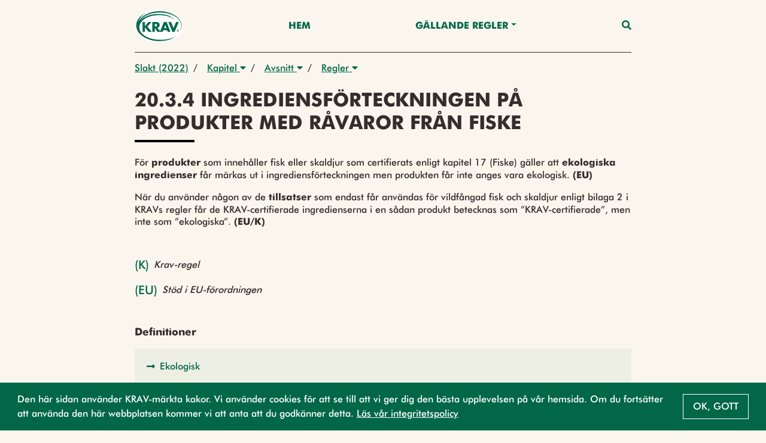

--- FILE ---
content_type: text/html;charset=UTF-8
request_url: https://regler.krav.se/unit/krav-regulation/d6faa506-91be-4f86-9b58-2629b79b1a52;jsessionid=C9E009739A6D21842B3ECC13634C61D8?segment=Slakt
body_size: 31995
content:
<!--html xmlns:th="http://www.thymeleaf.org" xmlns:layout="http://www.ultraq.net.nz/web/thymeleaf/layout"-->
<!DOCTYPE html>
<html xmlns="http://www.w3.org/1999/xhtml"
      lang = "sv">

<!DOCTYPE html>

<html xmlns="http://www.w3.org/1999/xhtml"
      lang = "sv">


<head>
    <meta charset="utf-8" />
    <meta http-equiv="X-UA-Compatible" content="IE=edge" />
    <meta http-equiv="Content-Type" content="text/html; charset=UTF-8"/>
    <meta name="viewport" content="width=device-width, initial-scale=1, shrink-to-fit=no"/>
    <meta name="description" content="&lt;p&gt;F&amp;ouml;r &lt;strong&gt;produkter&lt;/strong&gt; som inneh&amp;aring;ller fisk eller skaldjur som certifierats enligt kapitel 17 (Fiske) g&amp;auml;ller att &lt;strong&gt;ekologiska&lt;/strong&gt; &lt;strong&gt;ingredienser&lt;/strong&gt; f&amp;aring;r m&amp;auml;rkas ut i ingrediensf&amp;ouml;rteckningen men produkten f&amp;aring;r inte anges vara ekologisk. &lt;strong&gt;(EU)&lt;/strong&gt;&lt;/p&gt;
&lt;p&gt;N&amp;auml;r du anv&amp;auml;nder n&amp;aring;gon av de &lt;strong&gt;tillsatser&lt;/strong&gt; som endast f&amp;aring;r anv&amp;auml;ndas f&amp;ouml;r vildf&amp;aring;ngad fisk och skaldjur enligt bilaga 2 i KRAVs regler f&amp;aring;r de KRAV-certifierade ingredienserna i en s&amp;aring;dan produkt betecknas som &amp;rdquo;KRAV-certifierade&amp;rdquo;, men inte som &amp;rdquo;ekologiska&amp;rdquo;. &lt;strong&gt;(EU/K)&lt;/strong&gt;&lt;/p&gt;"/>
    <meta name="author" content="Default theme"/>

    <link rel="shortcut icon" type="image/png" href="/public/favicon.png;jsessionid=FE08CD50D4E25AB3CD31D1CC95DC891D"/>

    <link href="/css/libs/bootstrap-4.3.min.css;jsessionid=FE08CD50D4E25AB3CD31D1CC95DC891D" rel="stylesheet"/>

    <link href="/css/main2020.css;jsessionid=FE08CD50D4E25AB3CD31D1CC95DC891D?v=2021.0.3-SNAPSHOT" rel="stylesheet"/>
    <link href="/css/default-theme.css;jsessionid=FE08CD50D4E25AB3CD31D1CC95DC891D?v=2021.0.3-SNAPSHOT" rel="stylesheet"/>
    <link href="/css/components.css;jsessionid=FE08CD50D4E25AB3CD31D1CC95DC891D?v=2021.0.3-SNAPSHOT" rel="stylesheet"/>
    <!--<link th:href="@{'/css/' + ${currentSite.getUniqueName()} + '-theme.css?v=' + ${buildNumber}}" rel="stylesheet"/>-->

    <link href="https://use.fontawesome.com/releases/v5.0.6/css/all.css" rel="stylesheet"/>

    <script>
        /*<![CDATA[*/
            var baseUrl = "\/javascript;jsessionid=FE08CD50D4E25AB3CD31D1CC95DC891D"
            var buildNumber = "2021.0.3-SNAPSHOT"
            var require = {
                baseUrl: baseUrl,
                shim: {
                    "gmaps": {
                        exports: "google.maps"
                    }
                },
                paths: {
                    "jquery": "libs/jquery-3.4.1.min",
                    "bootstrap": "libs/bootstrap-4.3.bundle.min",
                    "common": "common2020",
                    "filter": "filter2020",
                    "moment": "libs/moment.min",
                    "gmaps": "//maps.googleapis.com/maps/api/js?key=AIzaSyAgI5dqcjJe479GWV9E8JZwZtf2TnUthIk",
                    "LazyLoad": "libs/lazyload.min",
                    "intersectionObserver": "libs/intersection-observer-amd"
                },
                optimizeCss: "none",
                optimize: "none",
                urlArgs: function(id, url) {
                    if (url.indexOf("/libs") !== -1 || id === "gmaps") {
                        return "";
                    }

                    return "?v=" + buildNumber;
                }
            }
            const previewModalStrings = {
                close: "St\u00E4ng",
                goto: "G\u00E5 till"
            };
        /*]]>*/
    </script>
    <script src="/javascript/libs/require-2.3.6.min.js;jsessionid=FE08CD50D4E25AB3CD31D1CC95DC891D"></script>

    <title> 20.3.4 Ingrediensförteckningen på produkter med råvaror från fiske</title>

    <!-- Google Tag Manager -->
    <script>
        (function(w,d,s,l,i){
            w[l]=w[l]||[];w[l].push({'gtm.start':new Date().getTime(),event:'gtm.js'});
            var f=d.getElementsByTagName(s)[0],
                j=d.createElement(s),dl=l!='dataLayer'?'&l='+l:'';j.async=true;j.src='https://www.googletagmanager.com/gtm.js?id='+i+dl;f.parentNode.insertBefore(j,f);
        })(window,document,'script','dataLayer','GTM-W774T2H');
    </script>
    <!-- End Google Tag Manager -->
</head>

</html>

<body class="body-mt-4">
<!-- Google Tag Manager (noscript) -->
<noscript><iframe src="https://www.googletagmanager.com/ns.html?id=GTM-W774T2H" height="0" width="0" style="display:none;visibility:hidden"></iframe></noscript>
<!-- End Google Tag Manager (noscript) -->

<main>
    <input type="hidden" id="currentLocale" value="${#locale.language}" />
    
    
        <header id="pageHeader" class=" has-breadcrumbs">
   <div class="container">
      <nav class="navbar">
         <a class="navbar-brand" href="https://krav.se" aria-label="Back to the home page" title="Navigate to the home page">
            <img src="/public/krav_logo-1.svg;jsessionid=FE08CD50D4E25AB3CD31D1CC95DC891D" class="header-image"></img>
         </a>
         
            
         
            
               
               
                  <a class="nav-link nav-item"
                     href="/hem">Hem</a>
               
            
         
            
               
                  <div class="navigation-dropdown position-relative">
                     <a href="#" class="dropdown-toggle nav-item nav-link" id="dropdown-Gällande Regler" role="button" data-toggle="dropdown" aria-haspopup="true" aria-expanded="false">Gällande Regler</a>
                     <div class="dropdown-menu dropdown-menu-right" aria-labelledby="dropdown-Gällande Regler">
                        <div class="pl-3 pr-3 d-inline-block">
                           <a class="dropdown-item"
                              href="/unit/krav-edition/d983d0cd-dd45-49a9-8775-acd34ed194b3">Utgåva 2026</a>
                        </div>
                        <div class="pl-3 pr-3 d-inline-block">
                           <a class="dropdown-item"
                              href="/page/2742990">Läsanvisning</a>
                        </div>
                        <div class="pl-3 pr-3 d-inline-block">
                           <a class="dropdown-item"
                              href="/page/2743095">Nyheter - Utgåva 2026</a>
                        </div>
                        <div class="pl-3 pr-3 d-inline-block">
                           <a class="dropdown-item"
                              href="/page/2745154">Ändringar efter 1 Jan 2026</a>
                        </div>
                     </div>
                  </div>
               
               
            
         
         <a class="nav-link nav-item nav-link-search" id="searchAnchor" href="#">
            <i class="fas fa-search"></i>
         </a>

         <div class="menu-wrap" aria-hidden="true">
            <label for="hamburgerCheckbox" class="d-none">Checkbox that handles if the menu on smaller devices should be visible</label>
            <input id="hamburgerCheckbox" tabindex="-1" type="checkbox" class="toggler" role="checkbox" />
            <div class="hamburger">
               <div></div>
            </div>
            <div class="menu bg-dark">
               <div>
                  <div>
                     <ul>
                        
                           
                        
                           <li>
                              
                              
                                 <a class="nav-item nav-link"
                                    href="/hem">Hem</a>
                              
                           </li>
                        
                           <li>
                              
                                 <a href="#collapse-GällandeRegler" class="nav-item nav-link" role="button" data-toggle="collapse" aria-haspopup="true" aria-expanded="false" aria-controls="collapse-GällandeRegler" data-target="#collapse-GällandeRegler">Gällande Regler</a>
                                 <div class="collapse" id="collapse-GällandeRegler">
                                    <a class="nav-item nav-link"
                                       href="/unit/krav-edition/d983d0cd-dd45-49a9-8775-acd34ed194b3">Utgåva 2026</a><a class="nav-item nav-link"
                                       href="/page/2742990">Läsanvisning</a><a class="nav-item nav-link"
                                       href="/page/2743095">Nyheter - Utgåva 2026</a><a class="nav-item nav-link"
                                       href="/page/2745154">Ändringar efter 1 Jan 2026</a>
                                 </div>
                              
                              
                           </li>
                        
                     </ul>
                  </div>
               </div>
            </div>
         </div>
      </nav>
   </div>

   <div class="search-container container search" id="searchContainer">
    <div class="row justify-content-center">
        <div class="col-12">
            <form id="searchForm" action="/search;jsessionid=FE08CD50D4E25AB3CD31D1CC95DC891D" method="POST" autocomplete="off">
                <div class="form-row">
                    <div class="form-group col-12">
                        <label for="searchInput">Vad söker du?</label>
                        <div class="position-relative">
                            <button type="submit" class="search-submit-button">
                                <i class="fas fa-search"></i>
                            </button>
                            <input type="search" class="form-control" id="searchInput" placeholder="Skriv sökord" name="query" />
                            <div id="searchAutocomplete" class="search-autocomplete-container d-none">
                                <label>Menar du:</label>
                            </div>
                        </div>
                    </div>
                    <div class="form-group col-md-6 col-12">
                        <label for="editionDropdown">Välj utgåva</label>
                        <div class="dropdown" id="headerSearchEditionDropdown">
                            <button type="button" class="btn btn-secondary w-100 dropdown-toggle" id="editionDropdown" data-toggle="dropdown" aria-haspopup="true" aria-expanded="false">
                                <span>Utgåva</span>
                                <span id="editionTextSearch">2026</span>
                            </button>
                            <div class="dropdown-menu px-3 col-12" aria-labelledby="editionDropdown">
                                <div class="form-check">
                                    <input type="radio" class="form-check-input" id="currentRadioSearch" name="edition" value="2026" checked="checked">
                                    <label class="form-check-label" for="currentRadioSearch">Gällande (2026)</label>
                                </div>
                            </div>
                        </div>
                    </div>
                    <div class="form-group col-12 col-md-6">
                        <label for="searchFilterDropdown">Filtrera</label>
                        <div class="dropdown" id="headerSearchFilterDropdown">
                            <button type="button" class="btn btn-secondary w-100 dropdown-toggle col-12" id="searchFilterDropdown" data-toggle="dropdown" aria-haspopup="true" aria-expanded="false">Alla resultat</button>
                            <div class="dropdown-menu px-3" aria-labelledby="searchFilterDropdown">
                                <div class="form-check">
                                    <input type="checkbox" class="form-check-input" id="newRegulationCheckboxSearch" name="categories" value="new-regulation">
                                    <label class="form-check-label" for="newRegulationCheckboxSearch">Ny</label>
                                </div>
                                <div class="form-check">
                                    <input type="checkbox" class="form-check-input" id="majorChangeCheckboxSearch" name="categories" value="major-change">
                                    <label class="form-check-label" for="majorChangeCheckboxSearch">Ändrad</label>
                                </div>
                                <div class="form-check">
                                    <input type="checkbox" class="form-check-input" id="deviationCheckboxSearch" name="categories" value="deviation-result-text">
                                    <label class="form-check-label" for="deviationCheckboxSearch">Större avvikelse</label>
                                </div>
                                <div class="form-check">
                                    <input type="checkbox" class="form-check-input" id="kravCheckboxSearch" name="categories" value="origin-krav">
                                    <label class="form-check-label" for="kravCheckboxSearch">KRAVs egna regler</label>
                                </div>
                                <div class="form-check">
                                    <input type="checkbox" class="form-check-input" id="euCheckboxSearch" name="categories" value="origin-eu">
                                    <label class="form-check-label" for="euCheckboxSearch">Regler som har stöd i EU-förordningen</label>
                                </div>
                                <div class="form-check">
                                    <input type="checkbox" class="form-check-input" id="slCheckboxSearch" name="categories" value="origin-swe">
                                    <label class="form-check-label" for="slCheckboxSearch">Regler som är förtydliganden av övrig svensk lag</label>
                                </div>
                            </div>
                        </div>
                    </div>
                </div>
            </form>
        </div>
    </div>
 </div>

   
      <div class="container">
    <nav aria-label="breadcrumb" class="breadcrumb-nav">
        <div class="breadcrumb-list">
            
    <div class="breadcrumb-list-item mw-4 ">
        
        
            <a href="/unit/krav-segment-edition/553cd345-43a1-4a86-a9ab-880ce7036b61;jsessionid=FE08CD50D4E25AB3CD31D1CC95DC891D">Slakt (2022)</a>
        
    </div>

    
        <span class="breadcrumb-list-item-separator pr-2 pl-2">/</span>
        
    <div class="breadcrumb-list-item mw-4 ">
        
            <div class="dropdown">
                <button type="button" class="pl-2 pr-2" data-toggle="dropdown" aria-haspopup="true" aria-expanded="false">
                    Kapitel
                    <i class="fas fa-caret-down"></i>
                </button>
                <div class="dropdown-menu dropdown-menu-right">
                    

                    
                    
                        <a href="/unit/krav-chapter/2040dcc3-9bdd-4372-b9d1-f00f48f677aa;jsessionid=FE08CD50D4E25AB3CD31D1CC95DC891D?segment=Slakt"
                           class="dropdown-item  "
                           data-breadcrumb-type="krav-chapter"
                           data-breadcrumb-id="2040dcc3-9bdd-4372-b9d1-f00f48f677aa">2. Allmänna regler för certifiering</a><a href="/unit/krav-chapter/be2986f9-2a38-44bd-ad19-bb06cfe4c5ed;jsessionid=FE08CD50D4E25AB3CD31D1CC95DC891D?segment=Slakt"
                           class="dropdown-item  "
                           data-breadcrumb-type="krav-chapter"
                           data-breadcrumb-id="be2986f9-2a38-44bd-ad19-bb06cfe4c5ed">3. Allmänna verksamhetsregler</a><a href="/unit/krav-chapter/8403f953-ff7f-46cb-bcf1-e452a7208941;jsessionid=FE08CD50D4E25AB3CD31D1CC95DC891D?segment=Slakt"
                           class="dropdown-item  "
                           data-breadcrumb-type="krav-chapter"
                           data-breadcrumb-id="8403f953-ff7f-46cb-bcf1-e452a7208941">10. Slakt</a><a href="/unit/krav-chapter/c12eed7c-7971-454f-8704-d4c6bdbd4ff5;jsessionid=FE08CD50D4E25AB3CD31D1CC95DC891D?segment=Slakt"
                           class="dropdown-item  active-parent-breadcrumb"
                           data-breadcrumb-type="krav-chapter"
                           data-breadcrumb-id="c12eed7c-7971-454f-8704-d4c6bdbd4ff5">20. Märkning och marknadsföring</a>
                    
                    
                    
                        
                    
                </div>
            </div>
        
        
    </div>

    
        <span class="breadcrumb-list-item-separator pr-2">/</span>
        
    <div class="breadcrumb-list-item mw-4 ">
        
            <div class="dropdown">
                <button type="button" class="pl-2 pr-2" data-toggle="dropdown" aria-haspopup="true" aria-expanded="false">
                    Avsnitt
                    <i class="fas fa-caret-down"></i>
                </button>
                <div class="dropdown-menu dropdown-menu-right">
                    

                    
                    
                        <a href="/unit/krav-article/1e06c969-f402-4433-9b1b-ca133751e4eb;jsessionid=FE08CD50D4E25AB3CD31D1CC95DC891D?segment=Slakt"
                           class="dropdown-item  "
                           data-breadcrumb-type="krav-article"
                           data-breadcrumb-id="1e06c969-f402-4433-9b1b-ca133751e4eb">20.1 Allmänna regler</a><a href="/unit/krav-article/e5633606-2b40-4eef-b8a7-253d506bfef8;jsessionid=FE08CD50D4E25AB3CD31D1CC95DC891D?segment=Slakt"
                           class="dropdown-item  "
                           data-breadcrumb-type="krav-article"
                           data-breadcrumb-id="e5633606-2b40-4eef-b8a7-253d506bfef8">20.2 Märkning med KRAVs namn eller märken</a><a href="/unit/krav-article/1d5011f5-80f8-42e6-bd67-5144125dcf10;jsessionid=FE08CD50D4E25AB3CD31D1CC95DC891D?segment=Slakt"
                           class="dropdown-item  active-parent-breadcrumb"
                           data-breadcrumb-type="krav-article"
                           data-breadcrumb-id="1d5011f5-80f8-42e6-bd67-5144125dcf10">20.3 Övrig märkning på förpackningen</a><a href="/unit/krav-article/18936ea0-ccae-4b2f-8ad6-61a6c9698af4;jsessionid=FE08CD50D4E25AB3CD31D1CC95DC891D?segment=Slakt"
                           class="dropdown-item  "
                           data-breadcrumb-type="krav-article"
                           data-breadcrumb-id="18936ea0-ccae-4b2f-8ad6-61a6c9698af4">20.4 Marknadsföring</a><a href="/unit/krav-article/5009a533-95ca-46c0-b69a-bd893be5c0af;jsessionid=FE08CD50D4E25AB3CD31D1CC95DC891D?segment=Slakt"
                           class="dropdown-item  "
                           data-breadcrumb-type="krav-article"
                           data-breadcrumb-id="5009a533-95ca-46c0-b69a-bd893be5c0af">20.5 Märkning på följesedlar och fakturor</a><a href="/unit/krav-article/7fc53a7b-85e8-437b-b5d6-272fea4c43a1;jsessionid=FE08CD50D4E25AB3CD31D1CC95DC891D?segment=Slakt"
                           class="dropdown-item  "
                           data-breadcrumb-type="krav-article"
                           data-breadcrumb-id="7fc53a7b-85e8-437b-b5d6-272fea4c43a1">20.6 Frivillig ursprungsmärkning</a><a href="/unit/krav-article/04729f42-d0ef-4e4b-80e1-f1616c34dec2;jsessionid=FE08CD50D4E25AB3CD31D1CC95DC891D?segment=Slakt"
                           class="dropdown-item  "
                           data-breadcrumb-type="krav-article"
                           data-breadcrumb-id="04729f42-d0ef-4e4b-80e1-f1616c34dec2">20.7 Certifiering av marknadsförare</a>
                    
                    
                    
                </div>
            </div>
        
        
    </div>

    
        <span class="breadcrumb-list-item-separator pr-2">/</span>
        
    <div class="breadcrumb-list-item mw-4 mw-last">
        
            <div class="dropdown">
                <button type="button" class="pl-2 pr-2" data-toggle="dropdown" aria-haspopup="true" aria-expanded="false">
                    Regler
                    <i class="fas fa-caret-down"></i>
                </button>
                <div class="dropdown-menu dropdown-menu-right">
                    

                    
                    
                        <a href="/unit/krav-regulation/ced43437-ad09-418b-952e-2b28f0a3f9d7;jsessionid=FE08CD50D4E25AB3CD31D1CC95DC891D?segment=Slakt"
                           class="dropdown-item  "
                           data-breadcrumb-type="krav-regulation"
                           data-breadcrumb-id="ced43437-ad09-418b-952e-2b28f0a3f9d7">20.3.1 Hänvisning till certifieringsorgan</a><a href="/unit/krav-regulation/39ac76ec-62a9-4c05-97f0-0335d2c1c013;jsessionid=FE08CD50D4E25AB3CD31D1CC95DC891D?segment=Slakt"
                           class="dropdown-item  "
                           data-breadcrumb-type="krav-regulation"
                           data-breadcrumb-id="39ac76ec-62a9-4c05-97f0-0335d2c1c013">20.3.2 Angivande av produktionsplats</a><a href="/unit/krav-regulation/9dc832f7-d98f-48a8-9b47-d7e8f3b36ba5;jsessionid=FE08CD50D4E25AB3CD31D1CC95DC891D?segment=Slakt"
                           class="dropdown-item  "
                           data-breadcrumb-type="krav-regulation"
                           data-breadcrumb-id="9dc832f7-d98f-48a8-9b47-d7e8f3b36ba5">20.3.3 Ingrediensförteckning på KRAV-märkta produkter</a><a href="/unit/krav-regulation/d6faa506-91be-4f86-9b58-2629b79b1a52;jsessionid=FE08CD50D4E25AB3CD31D1CC95DC891D?segment=Slakt"
                           class="dropdown-item active-breadcrumb active-parent-breadcrumb"
                           data-breadcrumb-type="krav-regulation"
                           data-breadcrumb-id="d6faa506-91be-4f86-9b58-2629b79b1a52">20.3.4 Ingrediensförteckningen på produkter med råvaror från fiske</a><a href="/unit/krav-regulation/51447224-46d8-4d69-a87b-23b92be766c2;jsessionid=FE08CD50D4E25AB3CD31D1CC95DC891D?segment=Slakt"
                           class="dropdown-item  "
                           data-breadcrumb-type="krav-regulation"
                           data-breadcrumb-id="51447224-46d8-4d69-a87b-23b92be766c2">20.3.5 Märkning av KRAV-certifierade ingredienser på icke KRAV-märkt produkt</a><a href="/unit/krav-regulation/5ac798a8-8778-472a-8677-ddb80300cf8d;jsessionid=FE08CD50D4E25AB3CD31D1CC95DC891D?segment=Slakt"
                           class="dropdown-item  "
                           data-breadcrumb-type="krav-regulation"
                           data-breadcrumb-id="5ac798a8-8778-472a-8677-ddb80300cf8d">20.3.6 Informationsansvar för råvarors geografiska ursprung</a>
                    
                    
                    
                </div>
            </div>
        
        
    </div>

    

    

    

    

        </div>
    </nav>
</div>
   
</header>
    

    
    
    <div class="body-content" style="--chapter-color:#000000;">
        <article class="page-title container mb-4">
            <h1 class="page-title-text">20.3.4 Ingrediensförteckningen på produkter med råvaror från fiske</h1>
        </article>

        
    
        
            
        
    

        

        <article class="page-description container regular-component">
            <div class="regular-component TEXT mt-3">
                <div class="parsed-text">
    <p>F&ouml;r <strong>produkter</strong> som inneh&aring;ller fisk eller skaldjur som certifierats enligt kapitel 17 (Fiske) g&auml;ller att <strong>ekologiska</strong> <strong>ingredienser</strong> f&aring;r m&auml;rkas ut i ingrediensf&ouml;rteckningen men produkten f&aring;r inte anges vara ekologisk. <strong>(EU)</strong></p>
<p>N&auml;r du anv&auml;nder n&aring;gon av de <strong>tillsatser</strong> som endast f&aring;r anv&auml;ndas f&ouml;r vildf&aring;ngad fisk och skaldjur enligt bilaga 2 i KRAVs regler f&aring;r de KRAV-certifierade ingredienserna i en s&aring;dan produkt betecknas som &rdquo;KRAV-certifierade&rdquo;, men inte som &rdquo;ekologiska&rdquo;. <strong>(EU/K)</strong></p>
</div>
            </div>
        </article>

        
            
        

        
    
        
            
        
    


        
    
        
            <div class="container regular-component mb-0 icon-component-container-parent">
                <div class="icon-component-container">
                    <div class="regular-component icon-component">
                        <span class="icon-primary mr-2">(K)</span>
                        <span><i>Krav-regel</i></span>
                    </div>

                    <div class="regular-component icon-component">
                        <span class="icon-primary mr-2">(EU)</span>
                        <span><i>Stöd i EU-förordningen</i></span>
                    </div>

                    
                </div>
            </div>
        
    


        
    <div class="container regulation-container">
        
            
        

        
            
        

        
            
        

        
            
        

        
            <div class="regular-component">
                <div class="vertical-list">
    <div class="link-card-list-text">
    <div class="link-list-title mb-3">
        <h4 class="regular-title">Definitioner</h4>
    </div>
    
</div>
    <div class="row equal">
        
            <div class="col-12">
    <a href="/unit/krav-definition/15b3d199-0f72-4045-9d78-8b11bd24d753;jsessionid=FE08CD50D4E25AB3CD31D1CC95DC891D" class="card-anchor" role="button" title="Open article Ekologisk" target="_blank">
        <div class="card vertical-card reference-link-card">
            <div class="card-body card-text-small">
                <div class="card-arrow">
                    <i class="fas vertical-card-icon"></i>
                </div>
                <div class="flex-1">
                    <h5 class="card-title">Ekologisk</h5>
                </div>
            </div>
        </div>
    </a>
</div>
        
            <div class="col-12">
    <a href="/unit/krav-definition/ff4da82a-b181-4241-ae45-812b693034cd;jsessionid=FE08CD50D4E25AB3CD31D1CC95DC891D" class="card-anchor" role="button" title="Open article Ingrediens" target="_blank">
        <div class="card vertical-card reference-link-card">
            <div class="card-body card-text-small">
                <div class="card-arrow">
                    <i class="fas vertical-card-icon"></i>
                </div>
                <div class="flex-1">
                    <h5 class="card-title">Ingrediens</h5>
                </div>
            </div>
        </div>
    </a>
</div>
        
            <div class="col-12">
    <a href="/unit/krav-definition/41ac86d7-3ccc-45fc-8657-3c83e743498e;jsessionid=FE08CD50D4E25AB3CD31D1CC95DC891D" class="card-anchor" role="button" title="Open article Produkt" target="_blank">
        <div class="card vertical-card reference-link-card">
            <div class="card-body card-text-small">
                <div class="card-arrow">
                    <i class="fas vertical-card-icon"></i>
                </div>
                <div class="flex-1">
                    <h5 class="card-title">Produkt</h5>
                </div>
            </div>
        </div>
    </a>
</div>
        
            <div class="col-12">
    <a href="/unit/krav-definition/b5a94c28-f99c-45fe-a9bb-067ecb58e9da;jsessionid=FE08CD50D4E25AB3CD31D1CC95DC891D" class="card-anchor" role="button" title="Open article Tillsatser" target="_blank">
        <div class="card vertical-card reference-link-card">
            <div class="card-body card-text-small">
                <div class="card-arrow">
                    <i class="fas vertical-card-icon"></i>
                </div>
                <div class="flex-1">
                    <h5 class="card-title">Tillsatser</h5>
                </div>
            </div>
        </div>
    </a>
</div>
        
    </div>
</div>
            </div>
        

        
            <div class="regular-component">
                <div class="vertical-list">
    <div class="link-card-list-text">
    <div class="link-list-title mb-3">
        <h4 class="regular-title">Bilagor</h4>
    </div>
    
</div>
    <div class="row equal">
        
            <div class="col-12">
    <a href="/unit/krav-appendix-section/7e497936-a757-4a80-b0d9-f05c0178b044;jsessionid=FE08CD50D4E25AB3CD31D1CC95DC891D" class="card-anchor" role="button" title="Open article Bilaga 2 – Livsmedelstillsatser" target="_blank">
        <div class="card vertical-card reference-link-card">
            <div class="card-body card-text-small">
                <div class="card-arrow">
                    <i class="fas vertical-card-icon"></i>
                </div>
                <div class="flex-1">
                    <h5 class="card-title">Bilaga 2 – Livsmedelstillsatser</h5>
                </div>
            </div>
        </div>
    </a>
</div>
        
    </div>
</div>
            </div>
        

        
            
        

        <div class="TEXT regular-component">
            <div id="buttonContainer" class="d-flex">
                <a href="#" class="btn btn-secondary" id="prevButton">
                    <span class="btn-label">Föregående</span>
                </a>
                <a href="#" class="btn btn-secondary ml-auto" id="nextButton">
                    <span class="btn-label">Nästa</span>
                </a>
            </div>
        </div>
    </div>

    </div>


</main>

<footer class="footer">
    
    
        <div class="container">
            <p class="text-center text-muted">© KRAV 2020 - 2026</p>
        </div>
    
</footer>
</body>

<!DOCTYPE html>

<html xmlns="http://www.w3.org/1999/xhtml"
      lang = "sv">

<script>
    /*<![CDATA[*/
        var loadCss = function(url) {
            var link = document.createElement("link");
            link.type = "text/css";
            link.rel = "stylesheet";
            link.href = url;
            document.getElementsByTagName("head")[0].appendChild(link);
        };
        var jsFileNames = ["default2020"]
        var cssFileNames = null
        var currentLanguage = "sv"

        require(["bootstrap"]);

        if (!"IntersectionObserver" in window) {
            require(["intersectionObserver"]);
        }

        if (jsFileNames) {
            require(jsFileNames);
        }

        if (document.cookie.split(';').filter(function(item) {
            return item.trim().indexOf('OverbliqKRAVUseCookie') == 0;
        }).length === 0) {
            loadCss('/css/libs/cookieconsent.min.css');
            require( [ "/javascript/libs/cookieconsent.min.js" ], function () {
                window.cookieconsent.initialise({
                    cookie: {
                        name: 'OverbliqKRAVUseCookie',
                        domain: "regler.krav.se"
                    },
                    content: {
                        message: "Den h\u00E4r sidan anv\u00E4nder KRAV-m\u00E4rkta kakor. Vi anv\u00E4nder cookies f\u00F6r att se till att vi ger dig den b\u00E4sta upplevelsen p\u00E5 v\u00E5r hemsida. Om du forts\u00E4tter att anv\u00E4nda den h\u00E4r webbplatsen kommer vi att anta att du godk\u00E4nner detta. <a href='https:\/\/www.krav.se\/om-oss\/integritetspolicy\/' target='_blank'>L\u00E4s v\u00E5r integritetspolicy<\/a>",
                        dismiss: "Ok, gott"
                    },
                    position: 'bottom',
                    showLink: false
                });
            } );
        }

        if (cssFileNames) {
            cssFileNames.forEach(function(cssFileName) {
                loadCss('/css/' + cssFileName);
            });
        }
    /*]]>*/
</script>

</html>

</html>


--- FILE ---
content_type: text/css
request_url: https://regler.krav.se/css/components.css;jsessionid=FE08CD50D4E25AB3CD31D1CC95DC891D?v=2021.0.3-SNAPSHOT
body_size: 5953
content:
/* Expandable Text Box */
/* ####################################################### */

.wrap-collabsible {
    border: 1px solid #006747;
    background: #fefff9;

    margin-bottom: 1rem;
}

.wrap-collabsible input[type="checkbox"] {
    display: none;
}

.collapsible-header {
    display: block;

    padding: 1rem;

    display: flex;
    flex-direction: row;
    align-items: center;
    justify-content: space-between;

    cursor: pointer;

    transition: all 0.25s ease-out;
    transition-delay: 0s;

    margin-bottom:0;

    color: #006747;
}

.left-header {
    display: flex;
    flex-direction: row;
    align-items: center;
}

.collapsible-header .icon {
    filter: brightness(0) saturate(100%) invert(30%) sepia(46%) saturate(816%) hue-rotate(111deg) brightness(92%) contrast(101%);

    max-height: 1.6rem;
}

.collapsible-header .expand-icon {
    position: relative;
    font-family: monospace;
    font-size: 1.8rem;
    font-weight: 500;
    background: #EEEFE4;

    height: 1.4rem;
    width: 1.4rem;

    display: flex;
    align-items: center;
    justify-content: center;
}

.collapsible-header .expand-icon span {
    position: absolute;
}

.collapsible-header .expand-icon span:first-child {
    background: #006747;
    left: 20%;
    right: 20%;
    height: 10%;
    top: 45%;
}

.collapsible-header .expand-icon span:last-child {
    background: #006747;
    left: 20%;
    right: 20%;
    height: 10%;
    top: 45%;
    transform: rotate(90deg);
    transition: all 0.2s ease;
    transition-delay: 0.3s;
}

.toggle:checked + .collapsible-header .expand-icon span:last-child {
    left: 50%;
    right: 50%;
    transition-delay: 0s;
}

.lbl {
    display: block;

    font-weight: bold;
    font-size: 1rem;
    text-transform: none;

    /*white-space: nowrap;*/
    margin-left: 1rem;
    margin-right: 1.2rem;

    font-family: 'FuturaMedium', sans-serif;
}



.collapsible-content {
    max-height: 0px;
    overflow: hidden;
    transition: max-height 0.5s ease-in-out;
}

.toggle:checked + .collapsible-header + .collapsible-content {
    max-height: 1000vh;
}

.toggle:checked + .collapsible-header {
    border-bottom-right-radius: 0;
    border-bottom-left-radius: 0;
}

.collapsible-content .content-inner {
    color: #342d2c;
    padding: 0 1.2rem 1.1rem 1.2rem;
}

.collapsible-content .content-inner p {
    margin: 0;
}

.collapsible-content .content-inner th,
.collapsible-content .content-inner td {
    border: 1px solid #ccc;
    padding: 0.8em;
    text-align: left;
    vertical-align: top;
}

.collapsible-content .content-inner th {
    background-color: #efefef;
}

/* ####################################################### */

/* Inline Preview Link */
/* ####################################################### */

.unit-inline-preview-link {
    text-decoration: underline;
    color: #006747;
    transition: none;
}

.unit-inline-preview-link:hover {
    color: #006747;
    text-decoration: underline;
    transition: none;
}

.unit-inline-preview-link:after {
    content: none !important;
    background-color: transparent !important;
    display: none !important;
    transition: none !important;
}

/* ####################################################### */

/* Inline Preview Box */
/* ####################################################### */

.inline-preview-box {
    background: #fff;
    width: 90vw;
    height: 500px;
    max-width: 600px;
    max-height: 500px;
    position:absolute;

    border: 1px solid #006747;
}

.inline-preview-content {
    overflow: auto;
    height: calc(100% - 5rem);
    position:relative;
    padding: 1rem;
}

/*
.inline-preview-content::after {
    content: '';
    position: absolute;
    bottom: 0;
    left: 0;
    right: 0;
    height: 150px;
    background: linear-gradient(0deg, rgba(255, 255, 255, 1) 0%, rgba(255, 255, 255, 1) 10%, rgba(255, 255, 255, 0) 100%);
    pointer-events: none;

    display:flex;
    flex-direction: column;
    justify-content: space-between;
}*/

.inline-preview-footer {
    padding: 1rem 2rem 1rem 2rem;
    display: flex;
    justify-content: end;
    gap: 1rem;
}

.loader {
    display: flex;
    align-items: center;
    justify-content: center;
    height: 100%;
    width: 100%;
}

/* ####################################################### */

/* Dropdown Filter */
/* ####################################################### */

.filter-bar {
    display: flex;
    flex-direction: row;
    margin-bottom: 1rem;
}

.dropdown-filter {
    position: relative;
    display: inline-block;
    width: 350px;
    margin-right: 0.5rem;
    color: #006747;
}

.dropdown-filter .dropdown-label {
    background-color: #fff;
    border: 1px solid #ddd;
    color: #006747;
    padding: 10px;
    font-size: 14px;
    cursor: pointer;
    width: 100%;
    text-align: left;
    display: flex;
    justify-content: space-between;
    align-items: center;
}

.dropdown-filter .dropdown-label img {
    width: 16px;
    filter: brightness(0) saturate(100%) invert(29%) sepia(94%) saturate(561%) hue-rotate(116deg) brightness(86%) contrast(101%);
}

.dropdown-filter .dropdown-content {
    display: none;
    position: absolute;
    background-color: white;
    border: 1px solid #ddd;
    z-index: 1;
    padding: 10px;
    box-sizing: border-box;
}

.dropdown-content {
    min-width: 200px;
}

.dropdown-filter .dropdown-content label {
    display: block;
    margin-bottom: 5px;
    white-space: nowrap;
}

.dropdown-filter .dropdown-content input[type="checkbox"] {
    margin-right: 10px;
}

.dropdown-filter .search-box {
    width: 100%;
    padding: 8px;
    margin-bottom: 10px;
    border: 1px solid #ddd;
    font-size: 14px;
    box-sizing: border-box;
}

.dropdown-filter.open .dropdown-content {
    display: block;
}

/* ####################################################### */

.filter-breadcrumb a {
    color: #006747;
    font-size: 1rem;
    text-align: left;
    text-decoration: underline;
    text-overflow: ellipsis;
    overflow: hidden;
    white-space: nowrap;
}

--- FILE ---
content_type: application/javascript
request_url: https://regler.krav.se/javascript;jsessionid=FE08CD50D4E25AB3CD31D1CC95DC891D/default2020.js?v=2021.0.3-SNAPSHOT
body_size: 47343
content:
define( "default2020", [
    "jquery",
    "common",
    "LazyLoad"
], function( $, common, LazyLoad ) {
    var latitude = $("input[name='latitude']"),
        longitude = $("input[name='longitude']"),
        calendarEvents = $(".event"),
        slideShow = $(".carousel"),
        parseAsHTML = $("#parseAsHtml"),
        stillLoading = {},
        scrolled = false,
        pageHeader = $("#pageHeader"),
        searchSubmitButton = $(".search-submit-button"),
        searchAnchor = $("#searchAnchor"),
        searchInput = $("#searchInput"),
        searchForm = $("#searchForm"),
        searchAutocomplete = $("#searchAutocomplete"),
        searchContainer = $("#searchContainer"),
        buttonContainer = $("#buttonContainer");

    const lazyLoadInstance = new LazyLoad({
        elements_selector: ".lozad"
    });

    scrollHandler = function() {
        if (scrolled) {
            const currentScroll = window.pageYOffset;
            if (currentScroll !== 0) {
                pageHeader.addClass("is-pinned");
            } else {
                pageHeader.removeClass("is-pinned");
            }

            scrolled = false;
        }

        setTimeout( scrollHandler, 50 );
    };

    searchAnchor.on("click", function() {
        searchContainer.toggleClass("show");
        searchInput.focus();
    });

    searchInput.on("input", debounce(function() {
        if (searchInput.val().length === 0) {
            searchAutocomplete.addClass("d-none");
            searchAutocomplete.find(".search-autocomplete-result").remove();
            return;
        }

        searchSubmitButton.find(".fas").removeClass("fa-search").addClass("spinner-border spinner-border-sm");
        const data = searchForm.serialize();
        $.ajax({
            url: "/api/advancedSearch",
            method: "POST",
            data: data,
            success: function(resp) {
                searchSubmitButton.find(".fas").addClass("fa-search").removeClass("spinner-border spinner-border-sm");
                searchAutocomplete.find(".search-autocomplete-result").remove();

                if (resp.results.length == 0) {
                    searchAutocomplete.addClass("d-none");
                    return;
                }

                searchAutocomplete.removeClass("d-none");

                resp.results.forEach(function(result) {
                    searchAutocomplete.append($("<a class='search-autocomplete-result'>" + result.title + "</a>").attr("href", "/unit/" + result.template + "/" + result.id).attr("tabindex", 0));
                });
            },
            error: function(e) {
                console.log(e);
            }
        });
    }, 200));

    searchInput.on("focus", function() {
        if (searchAutocomplete.children().length > 1) {
            searchAutocomplete.removeClass("d-none");
        }
    });

    searchInput.on("blur", function(e) {
        if (!$(e.relatedTarget).hasClass("search-autocomplete-result")) {
            searchAutocomplete.addClass("d-none");
        }
    });

    $("#headerSearchFilterDropdown").on("hide.bs.dropdown", function() {
        if ($(this).find("input[type=checkbox]:checked").length > 0) {
            searchForm.submit();
        }   
    });

    $("#headerSearchEditionDropdown").on("hide.bs.dropdown", function() {
        if ($(this).find("input[type=radio]:checked").length > 0) {
            searchForm.submit();
        }
    });

    if (buttonContainer.length > 0) {
        const activeBreadcrumb = $(".active-breadcrumb");
        const prevBreadcrumb = activeBreadcrumb.prev();
        const nextBreadcrumb = activeBreadcrumb.next();
        const prevButton =  $("#prevButton");
        const nextButton = $("#nextButton");

        if (prevBreadcrumb.length === 0) {
            prevButton.remove()
        } else {
            prevButton.attr("href", prevBreadcrumb.attr("href"));
        }
        
        if (nextBreadcrumb.length === 0) {
            nextButton.remove();
        } else {
            nextButton.attr("href", nextBreadcrumb.attr("href"));
        }
        
    }

    if (parseAsHTML.length > 0) {
        // Function to set up collapse triggers
        const setupCollapseTriggers = (currentCard) => {
            currentCard.find(".collapse-trigger").each(function() {
                const collapseTarget = $($(this).attr("href"));
                if (collapseTarget.children().length === 0 || (collapseTarget.children().length == 1 && collapseTarget.children().first().children().length == 0)) {
                    $(this).remove();
                    currentCard.find(".collapse-trigger-collapse").remove();
                    return true;
                }

                $(this).on("click", function() {
                    collapseTarget.collapse("show");
                    $(this).addClass("d-none");
                    currentCard.find(".collapse-trigger-collapse").removeClass("d-none");
                });
            });

            currentCard.find(".collapse-trigger-collapse").on("click", function() {
                const collapseTarget = $($(this).attr("href"));
                collapseTarget.collapse("hide");
                $(this).addClass("d-none");
                currentCard.find(".collapse-trigger").removeClass("d-none");
            });
        };

        parseAsHTML.find(".do-parse-html").not(".pre-parsed-html").each(function(index) {
            const currentCard = $(this);
            const unitId = currentCard.data("id");
            const unitType = currentCard.data("type");
            const segment = currentCard.data("segment");
            currentCard.addClass("loading");
            stillLoading[index] = true;
            $.ajax({
                method: "GET",
                url: "/api/unit/" + unitType + "/" + unitId + (segment ? "?segment=" + segment : ""),
                success: function(resp) {
                    currentCard.removeClass("loading");
                    currentCard.find(".skeleton-loading").remove();
                    $(resp).hide().appendTo(currentCard).fadeIn(300);
                    setupCollapseTriggers(currentCard); // Set up collapse triggers for parsed HTML
                },
                complete: function() {
                    stillLoading[index] = false;
                    colorizeChapters()
                    setupInlinePreviews();
                    setupFilterDropdowns();
                    setupFilterViewToggle();

                    applyBreadcrumbFilter()
                }
            });
        });

        // Event triggers for pre-parsed HTML (no AJAX needed, just event setup)
        parseAsHTML.find(".do-parse-html.pre-parsed-html").each(function() {
            const currentCard = $(this);
            setupCollapseTriggers(currentCard); // Set up collapse triggers for pre-parsed HTML
        });

        $(".show-all-info-btn").on("click", function() {
            if ($(this).hasClass("active")) {
                parseAsHTML.find(".collapse").collapse("hide");
                parseAsHTML.find(".collapse-trigger-collapse").addClass("d-none");
                parseAsHTML.find(".collapse-trigger").removeClass("d-none");
                parseAsHTML.find(".wrap-collabsible").each(function() {
                    $(this).find(".toggle").prop('checked', false);
                });

            } else {
                parseAsHTML.find(".collapse").collapse("show");
                parseAsHTML.find(".collapse-trigger-collapse").removeClass("d-none");
                parseAsHTML.find(".collapse-trigger").addClass("d-none");
                parseAsHTML.find(".wrap-collabsible").each(function() {
                    $(this).find(".toggle").prop('checked', true);
                });
            }
        });
    }

    /*if (parseAsHTML.length > 0) {
        parseAsHTML.find(".do-parse-html").each(function(index) {
            const currentCard = $(this);
            const unitId = currentCard.data("id");
            const unitType = currentCard.data("type");
            const segment = currentCard.data("segment");
            currentCard.addClass("loading");
            stillLoading[index] = true;
            $.ajax({
                method: "GET",
                url: "/api/unit/" + unitType + "/" + unitId + (segment ? "?segment=" + segment : ""),
                success: function(resp) {
                    currentCard.removeClass("loading");
                    currentCard.find(".skeleton-loading").remove();
                    $(resp).hide().appendTo(currentCard).fadeIn(300);
                    currentCard.find(".collapse-trigger").each(function() {
                        const collapseTarget = $($(this).attr("href"));
                        if (collapseTarget.children().length === 0 || (collapseTarget.children().length == 1 && collapseTarget.children().first().children().length == 0)) {
                            $(this).remove();
                            currentCard.find(".collapse-trigger-collapse").remove();
                            return true;
                        }

                        $(this).on("click", function() {
                            collapseTarget.collapse("show");
                            $(this).addClass("d-none");
                            currentCard.find(".collapse-trigger-collapse").removeClass("d-none");
                        })
                    });

                    currentCard.find(".collapse-trigger-collapse").on("click", function() {
                        const collapseTarget = $($(this).attr("href"));
                        collapseTarget.collapse("hide");
                        $(this).addClass("d-none");
                        currentCard.find(".collapse-trigger").removeClass("d-none");
                    });
                },
                complete: function() {
                    stillLoading[index] = false;
                    setupInlinePreviews()
                    setupFilterDropdowns()
                }
            })
        });

        $(".show-all-info-btn").on("click", function() {
            if ($(this).hasClass("active")) {
                parseAsHTML.find(".collapse").collapse("hide");
                parseAsHTML.find(".collapse-trigger-collapse").addClass("d-none");
                parseAsHTML.find(".collapse-trigger").removeClass("d-none");
            } else {
                parseAsHTML.find(".collapse").collapse("show");
                parseAsHTML.find(".collapse-trigger-collapse").removeClass("d-none");
                parseAsHTML.find(".collapse-trigger").addClass("d-none");
            }
        });
    }*/

    /*
    if (parseAsHTML.length > 0) {
        parseAsHTML.find(".do-parse-html").each(function(index) {
            const currentCard = $(this);
            const unitId = currentCard.data("id");
            const unitType = currentCard.data("type");
            const segment = currentCard.data("segment");

            // First, check if the unitId exists in the filteredRegulations array
            let regulationData = filterRegulations.find((item) => item.id === unitId);

            // Function to handle inserting content and setting up collapsible triggers
            function processContent(content) {
                console.log("content", content)
                currentCard.addClass("loading");
                stillLoading[index] = true;

                // Simulate the delay of an AJAX request for preloaded data (optional)
                setTimeout(function() {
                    currentCard.removeClass("loading");
                    currentCard.find(".skeleton-loading").remove();
                    $(content).hide().appendTo(currentCard).fadeIn(300);

                    // Handle collapse triggers
                    setupCollapseTriggers(currentCard);

                    stillLoading[index] = false;
                    setupInlinePreviews();
                    setupFilterDropdowns();
                }, 100); // Simulate a delay (optional, adjust as needed)
            }

            // Function to handle setting up collapse triggers
            function setupCollapseTriggers(currentCard) {
                currentCard.find(".collapse-trigger").each(function() {
                    const collapseTarget = $($(this).attr("href"));
                    if (collapseTarget.children().length === 0 || (collapseTarget.children().length == 1 && collapseTarget.children().first().children().length == 0)) {
                        $(this).remove();
                        currentCard.find(".collapse-trigger-collapse").remove();
                        return true;
                    }

                    $(this).on("click", function() {
                        collapseTarget.collapse("show");
                        $(this).addClass("d-none");
                        currentCard.find(".collapse-trigger-collapse").removeClass("d-none");
                    });
                });

                currentCard.find(".collapse-trigger-collapse").on("click", function() {
                    const collapseTarget = $($(this).attr("href"));
                    collapseTarget.collapse("hide");
                    $(this).addClass("d-none");
                    currentCard.find(".collapse-trigger").removeClass("d-none");
                });
            }

            // If regulation data is found in the filteredRegulations array, use it directly
            if (regulationData) {
                console.log("found data", regulationData)
                processContent(regulationData); // Use preloaded data
            } else {
                console.log("did not find data")
                // If not found in the array, proceed with the AJAX request
                $.ajax({
                    method: "GET",
                    url: "/api/unit/" + unitType + "/" + unitId + (segment ? "?segment=" + segment : ""),
                    success: function(resp) {
                        console.log("resp", resp)
                        processContent(resp); // Use the fetched data
                    },
                    complete: function() {
                        stillLoading[index] = false;
                        setupInlinePreviews();
                        setupFilterDropdowns();
                    }
                });
            }
        });

        $(".show-all-info-btn").on("click", function() {
            if ($(this).hasClass("active")) {
                parseAsHTML.find(".collapse").collapse("hide");
                parseAsHTML.find(".collapse-trigger-collapse").addClass("d-none");
                parseAsHTML.find(".collapse-trigger").removeClass("d-none");
            } else {
                parseAsHTML.find(".collapse").collapse("show");
                parseAsHTML.find(".collapse-trigger-collapse").removeClass("d-none");
                parseAsHTML.find(".collapse-trigger").addClass("d-none");
            }
        });
    }
     */

    $(window).on("scroll", function() {
        scrolled = true;
    });

    scrollHandler();

    if (latitude.length > 0 && longitude.length > 0) {
        common.initMap({
            center: {
                lat: parseFloat(latitude.val()),
                lng: parseFloat(longitude.val())
            },
            zoom: 17
        }, "map");
        common.addMarkerToMap();

        if (latitude.length > 1 && longitude.length > 1) {
            $(".insight-container").each(function(index) {
                if (index > 0) {
                    var insightMap = $(this).find("#map"),
                        lat = $(this).find("input[name='latitude']"),
                        lng = $(this).find("input[name='longitude']");
                    insightMap.attr("id", insightMap.attr("id") + "-" + index);
                    common.initMap({
                        center: {
                            lat: parseFloat(lat.val()),
                            lng: parseFloat(lng.val())
                        },
                        zoom: 17
                    }, insightMap.attr("id"));
                    common.addMarkerToMap();
                }
            });
        }
    }

    if (calendarEvents.length > 0) {
        common.applyDateToEvent();
    }

    if (slideShow.length > 0) {
        common.applySlideShow(".carousel", {
            interval: false,
            touch: true
        });
    }

    $( document ).ready(function() {
        console.log("setup inline previews")
        colorizeChapters()
        setupInlinePreviews()
        setupFilterDropdowns()
        setupFilterViewToggle()

        applyBreadcrumbFilter()

    });


    function debounce(f, delay){
        var timer = null;
        return function(){
            var context = this, args = arguments;
            clearTimeout(timer);
            timer = window.setTimeout(function(){
                f.apply(context, args);
            },
            delay || 200);
        };
    }

    function setupInlinePreviews() {
        console.log("setting up")
        $('a.unit-inline-preview-link').each(function () {

            const link = $(this)
            const unitType = link.attr("data-link-type")
            const unitId = link.attr("data-link-target")

            link.off('click').on("click", function (e) {
                console.log("click inline preview")
                const previewBox = showPreviewBox(link[0], unitType, unitId)

                $.ajax({
                    headers: {
                        'X-CSRF-TOKEN': $("meta[name='_csrf']").attr("content")
                    },
                    method: "GET",
                    url: `/unit/${unitType}/${unitId}`,
                    success: function (response) {
                        const $html = $(response);
                        const $bodyContent = $html.find('div.body-content');
                        $bodyContent.find('#buttonContainer').remove();

                        injectContent(previewBox, $bodyContent.html());
                    },
                    error: function (e) {
                        console.log(e);
                    },
                    complete: function () {
                    }
                });

                return false
            })
        })
    }

    const showPreviewBox = (element, unitType, unitId) => {
        if ($('.inline-preview-box')[0]) {
            return;
        }

        $(document).off('click', closePreviewBox);

        // Create a div for the preview box
        const previewBox = document.createElement('div');
        previewBox.classList.add('inline-preview-box'); // Optional: Add CSS class for styling

        // Apply CSS to center the preview box
        previewBox.style.position = 'fixed';
        previewBox.style.top = '50%';
        previewBox.style.left = '50%';
        previewBox.style.transform = 'translate(-50%, -50%)'; // This keeps it centered dynamically
        previewBox.style.zIndex = '9999'; // Ensure it appears above other content

        // Create loader element
        const loader = document.createElement('div');
        loader.classList.add("loader");
        const loaderSpinner = document.createElement("div");
        loaderSpinner.classList.add("spinner-border", "spinner-border-lg"); // Add loader class for styling
        loader.appendChild(loaderSpinner);
        previewBox.appendChild(loader); // Append loader to previewBox

        // Append the preview box to the body
        document.body.appendChild(previewBox);
        console.log("appended to body", previewBox);

        // Create footer with "Read more" button
        const footer = document.createElement('div');
        footer.classList.add('inline-preview-footer'); // Optional: Add CSS class for styling
        footer.style.display = 'none'; // Initially hide footer

        const closeButton = document.createElement('button');
        closeButton.classList.add('btn', 'btn-secondary');
        closeButton.innerText = `${previewModalStrings.close}`;

        footer.appendChild(closeButton)

        const readMoreLink = document.createElement('a');
        readMoreLink.href = `/unit/${unitType}/${unitId}`;
        readMoreLink.target = '_blank';

        const readMoreButton = document.createElement('button');
        readMoreButton.classList.add('btn', 'btn-primary');
        readMoreButton.innerText = `${previewModalStrings.goto} →`;

        readMoreLink.appendChild(readMoreButton);

        footer.appendChild(readMoreLink);

        previewBox.appendChild(footer);

        // Function to close preview box if clicked outside
        setTimeout(() => {
            $(document).on('click', closePreviewBox);
        }, 500);

        return previewBox; // Return the created previewBox element
    };

    function closePreviewBox(event) {
        const box = $(".inline-preview-box");

        // detect clicks on the close button explicitly
        const isCloseButton = $(event.target).is('.btn-secondary, .inline-preview-close');

        if (
            box[0] !== undefined &&
            (
                !box.is(event.target) &&
                !box.has(event.target).length
            )
            || isCloseButton
        ) {
            console.log("removing previewBox", box);
            document.body.removeChild(box[0]);
        }
    }

    const injectContent = (previewBox, content) => {
        if(!$('.inline-preview-box')[0]) {
            return
        }

        // Remove loader
        const loader = previewBox.querySelector('.loader');
        if (loader) {
            previewBox.removeChild(loader);
        }

        // Show footer
        const footer = previewBox.querySelector('.inline-preview-footer');
        if (footer) {
            footer.style.display = 'flex';
        }

        // Create content section
        const contentContainer = document.createElement('div');
        contentContainer.classList.add('inline-preview-content'); // Optional: Add CSS class for styling

        // Inject content into content section
        const tempContainer = document.createElement('div');
        tempContainer.innerHTML = content;
        $(tempContainer).find('.btn').remove(); // Remove all elements with class .btn
        contentContainer.innerHTML = tempContainer.innerHTML;
        previewBox.insertBefore(contentContainer, footer);

        // jQuery part (if still needed)
        $(previewBox).find(".do-parse-markdown").each(function() {
            const unitBody = $(this).data("unit-body");
            if (unitBody) {
                appendHtmlToChild($(this).children().first(), unitBody);
            }
        });
    };

    function appendHtmlToChild(child, htmlText) {
        let html = "";
        if (htmlText.length > 0 && htmlText.startsWith("<")) {
            html = htmlText
        } else {
            //html = marked(htmlText);
        }

        child.append(html);
    }

    function setupChapterDropdown() {
        const dropdown = document.querySelector('.dropdown-filter[data-filter="chapters"]');
        if (!dropdown) {
            return false
        }
        const areaDropdown = document.querySelector('.dropdown-filter[data-filter="regulationareas"]');
        const dropdownButton = dropdown.querySelector(".dropdown-label");
        const checkboxes = dropdown.querySelectorAll(".dropdown-checkbox");
        const selectedCount = dropdown.querySelector(".selectedCount");
        const searchInput = dropdown.querySelector(".search-box");
        const dropdownContent = dropdown.querySelector(".dropdown-content");

        // Sort chapter options - get divs with data-filter-option
        const optionDivs = Array.from(dropdownContent.querySelectorAll('[data-filter-option]'));
        optionDivs.sort((a, b) => {
            const textA = a.querySelector('span').textContent.trim();
            const textB = b.querySelector('span').textContent.trim();
            return naturalSort(textA, textB);
        });

        // Move search box to temporary storage
        const searchBox = dropdownContent.querySelector('.search-box');
        dropdownContent.removeChild(searchBox);

        // Clear and re-append sorted options
        dropdownContent.innerHTML = '';
        dropdownContent.appendChild(searchBox);
        optionDivs.forEach(div => {
            dropdownContent.appendChild(div);
        });

        // Initialize count
        const activeChapters = getActiveChapterFilters(areaDropdown, dropdown);
        selectedCount.textContent = `(${activeChapters.length})`;

        dropdownButton.addEventListener("click", () => {
            dropdown.classList.toggle("open");
        });

        checkboxes.forEach((checkbox) => {
            checkbox.addEventListener("change", () => {
                const activeChapters = getActiveChapterFilters(areaDropdown, dropdown);
                selectedCount.textContent = `(${activeChapters.length})`;
                applyFilters();
                updateQueryParams();
            });
        });

        searchInput.addEventListener("input", () => {
            const filter = searchInput.value.toLowerCase();
            dropdown.querySelectorAll(".dropdown-content label").forEach((label) => {
                const text = label.textContent.toLowerCase();
                label.style.display = text.includes(filter) ? "" : "none";
            });
        });

        return true
    }

    function setupAreaDropdown() {
        const dropdown = document.querySelector('.dropdown-filter[data-filter="regulationareas"]');
        if (!dropdown) {
            return false;
        }
        const chapterDropdown = document.querySelector('.dropdown-filter[data-filter="chapters"]');
        const dropdownButton = dropdown.querySelector(".dropdown-label");
        const checkboxesContainer = dropdown.querySelector(".dropdown-content");
        const selectedCount = dropdown.querySelector(".selectedCount");
        const searchInput = dropdown.querySelector(".search-box");

        // Create the "Select All" checkbox
        const selectAllContainer = document.createElement("label");
        selectAllContainer.classList.add("select-all-label");

        const selectAllCheckbox = document.createElement("input");
        selectAllCheckbox.type = "checkbox";
        selectAllCheckbox.classList.add("select-all-checkbox");

        selectAllContainer.appendChild(selectAllCheckbox);
        selectAllContainer.appendChild(document.createTextNode(" Markera alla"));

        // Insert "Select All" at the top
        checkboxesContainer.prepend(selectAllContainer);

        const checkboxes = dropdown.querySelectorAll(".dropdown-checkbox");

        // Initialize count
        selectedCount.textContent = `(${getSelectedFilters(dropdown).length})`;

        dropdownButton.addEventListener("click", (event) => {
            dropdown.classList.toggle("open");
            event.stopPropagation(); // Prevents click from bubbling to window
        });

        checkboxes.forEach((checkbox) => {
            checkbox.addEventListener("change", () => {
                updateSelectedCount();
            });
        });

        // Handle "Select All" functionality
        selectAllCheckbox.addEventListener("change", () => {
            checkboxes.forEach((checkbox) => {
                checkbox.checked = selectAllCheckbox.checked;
            });
            updateSelectedCount();
        });

        /*searchInput.addEventListener("input", () => {
            const filter = searchInput.value.toLowerCase();
            dropdown.querySelectorAll(".dropdown-content label").forEach((label) => {
                const text = label.textContent.toLowerCase();
                label.style.display = text.includes(filter) ? "" : "none";
            });
        });*/

        function updateSelectedCount() {
            selectedCount.textContent = `(${getSelectedFilters(dropdown).length})`;

            // Sync "Select All" checkbox state
            const allChecked = [...checkboxes].every(checkbox => checkbox.checked);
            selectAllCheckbox.checked = allChecked;

            // Update chapter count
            //const chapterSelectedCount = chapterDropdown.querySelector(".selectedCount");
            //const activeChapters = getActiveChapterFilters(dropdown, chapterDropdown);
            //chapterSelectedCount.textContent = `(${activeChapters.length})`;

            applyFilters();
            updateQueryParams();
        }

        // Close dropdown when clicking outside
        document.addEventListener("click", (event) => {
            if (!dropdown.contains(event.target)) {
                dropdown.classList.remove("open");
            }
        });

        return true;
    }


    function setupFilterDropdowns() {
        console.log("setting up filter dropdowns");
        let hasFilters = setupAreaDropdown();
        //hasfitlers = setupChapterDropdown();

        if (hasFilters) {
            restoreFilter()
            //restoreViewState()
        }

        registerClearFilter()
    }

    const colorizeChapters = () => {
        for (const chapter of filterChapters) {
            const element = document.querySelector(`[data-unit-target="${chapter.id}"]`);

            if (!element) continue; // Skip if the element is not found

            const verticalCard = element.querySelector(".vertical-card");
            const cardTitle = element.querySelector(".card-title");

            if (verticalCard) {
                verticalCard.style.backgroundColor = chapter.color;
            }

            if (cardTitle) {
                cardTitle.style.color = chapter['text-color'];
            }
        }
    };

    /**
     * Get selected options for a given dropdown-filter element.
     * @param {HTMLElement} dropdown - The dropdown-filter element to get selected options from.
     * @returns {Array} - An array of selected values.
     */
    const getSelectedFilters = (dropdown) => {
        const selectedValues = [];
        const checkedCheckboxes = dropdown.querySelectorAll(
            ".dropdown-checkbox:checked"
        );
        checkedCheckboxes.forEach((checkbox) => {
            selectedValues.push(checkbox.value);
        });
        return selectedValues;
    };

    const getActiveChapterFilters = (areaDropdown, chapterDropdown) => {
        const selectedAreas = getSelectedFilters(areaDropdown);
        const selectedChapters = getSelectedFilters(chapterDropdown);

        // If no areas are selected, return all selected chapters
        if (selectedAreas.length === 0) {
            return selectedChapters;
        }

        // Filter chapters based on the selected areas
        const activeChapters = [];
        const chapterOptions = chapterDropdown.querySelectorAll("[data-filter-option]");

        chapterOptions.forEach((option) => {
            const regulatoryAreas = JSON.parse(option.getAttribute("data-unit-regulatory-areas"));
            const hasMatchingArea = regulatoryAreas.some(area => selectedAreas.includes(area));

            if (hasMatchingArea && selectedChapters.includes(option.getAttribute("data-filter-option"))) {
                activeChapters.push(option.getAttribute("data-filter-option"));
            }
        });

        return activeChapters;
    };

    const applyFilters = () => {
        const areaDropdown = document.querySelector('.dropdown-filter[data-filter="regulationareas"]');
        // const chapterDropdown = document.querySelector('.dropdown-filter[data-filter="chapters"]');
        const elements = document.querySelectorAll('.unit-link-container');

        // Step 1: Determine relevant chapter IDs - COMMENTED OUT
        /*
        const relevantChapters = new Set();
        const chapterOptions = chapterDropdown.querySelectorAll('[data-filter-option]');

        chapterOptions.forEach(option => {
            const regulatoryAreas = JSON.parse(option.getAttribute("data-unit-regulatory-areas"));
            const hasMatchingArea = regulatoryAreas.some(area => getSelectedFilters(areaDropdown).includes(area));

            if (getSelectedFilters(areaDropdown).length === 0 || hasMatchingArea) {
                relevantChapters.add(option.getAttribute('data-filter-option'));
            }
        });

        // Step 2: Update the chapter dropdown to show/hide relevant options
        const updateChapterDropdown = (relevantChapters) => {
            chapterOptions.forEach(option => {
                const chapterId = option.getAttribute('data-filter-option');
                option.style.display = relevantChapters.has(chapterId) ? 'block' : 'none';
            });
        };

        updateChapterDropdown(relevantChapters);

        // Step 3: Re-fetch active chapter filters after the dropdown update
        const activeChaptersFilters = getActiveChapterFilters(areaDropdown, chapterDropdown);
        */

        // Simplified filtering - just get selected areas
        const activeAreaFilters = getSelectedFilters(areaDropdown);

        // Step 4: Filter content list based on selected areas only
        const filterContentList = (activeAreaFilters) => {
            elements.forEach(element => {
                // const unitTarget = element.getAttribute('data-unit-target'); // Chapter ID - not needed
                const areas = element.getAttribute('data-unit-regulatory-areas');

                if (areas === "null") {
                    return;
                }

                if (activeAreaFilters.length === 0) {
                    // No area filter selected = show all elements
                    element.style.display = 'block';
                } else {
                    if (areas) {
                        const areasArray = JSON.parse(areas);
                        // const chapterMatches = activeChaptersFilters.includes(unitTarget); // COMMENTED OUT
                        const areaMatches = activeAreaFilters.some(areaId => areasArray.includes(areaId));

                        // Show if area matches (removed chapter requirement)
                        element.style.display = areaMatches ? 'block' : 'none';
                    } else {
                        element.style.display = 'none';
                    }
                }
            });
        };

        filterContentList(activeAreaFilters);
        //updateRuleTextView(); // You might want to comment this out too if it's chapter-dependent

        updateActiveFilter();
    };






    /**
     * Update the URL query parameters with the selected options from all dropdown-filters.
     */
    const updateQueryParams = () => {
        let filters = {};

        // Collect selected filters
        document.querySelectorAll(".dropdown-filter").forEach((dropdown) => {
            const filterKey = dropdown.getAttribute("data-filter");
            const selectedOptions = getSelectedFilters(dropdown);

            if (selectedOptions.length > 0) {
                filters[filterKey] = selectedOptions;
            }
        });

        console.log("filters", filters)

        // Update browser history state
        history.replaceState({ filters }, "", window.location.pathname);
    };

    const restoreFilter = () => {
        console.log("restoring filters")
        const storedFilters = history.state?.filters;

        if (!storedFilters) {
            console.log("resetting filters")
            clearFilter()
            return
        }

        document.querySelectorAll(".dropdown-filter").forEach((dropdown) => {
            const filterKey = dropdown.getAttribute("data-filter");

            if (storedFilters[filterKey]) {
                const selectedOptions = storedFilters[filterKey];

                dropdown.querySelectorAll(".dropdown-checkbox").forEach((checkbox) => {
                    if (selectedOptions.includes(checkbox.value)) {
                        checkbox.checked = true;
                    } else {
                        checkbox.checked = false;
                    }
                });

                const selectedCount = selectedOptions.length;
                const selectedCountElement = dropdown.querySelector(".selectedCount");
                if (selectedCountElement) {
                    selectedCountElement.textContent = `(${selectedCount})`;
                }
            }
        });

        applyFilters();
    };

    const updateViewStateInHistory = (viewState) => {
        // Retrieve the current filters from history.state or initialize an empty object
        const currentState = history.state || {};
        const updatedState = { ...currentState, view: viewState };

        // Update the history state
        history.replaceState(updatedState, "", window.location.pathname);
    };

    const restoreViewState = () => {
        // Retrieve the view state from history.state
        const storedViewState = history.state?.view;

        // Default to "chapter" if no view state is stored
        const currentView = storedViewState || "chapter";

        const $chapterBtn = $('#filter-view-chapter-btn');
        const $rulesBtn = $('#filter-view-rules-btn');
        const $chapterView = $('.chapter-view');
        const $regulationView = $('.regulation-text-view');

        if (currentView === "chapter") {
            $chapterBtn.removeClass('btn-secondary').addClass('btn-primary');
            $rulesBtn.removeClass('btn-primary').addClass('btn-secondary');
            $chapterView.show();
            $regulationView.hide();
        } else if (currentView === "rules") {
            $rulesBtn.removeClass('btn-secondary').addClass('btn-primary');
            $chapterBtn.removeClass('btn-primary').addClass('btn-secondary');
            $regulationView.show();
            $chapterView.hide();
        }
    };

    const setupFilterViewToggle = () => {
        // Ensure the function doesn't run multiple times
        if ($('#filter-view-chapter-btn').data('initialized')) {
            return;
        }

        // Mark the setup as initialized
        $('#filter-view-chapter-btn').data('initialized', true);

        const $chapterBtn = $('#filter-view-chapter-btn');
        const $rulesBtn = $('#filter-view-rules-btn');
        const $chapterView = $('.chapter-view');
        const $regulationView = $('.regulation-text-view');

        // Initially hide the regulation text view
        $regulationView.hide();

        $chapterBtn.on('click', () => {
            $chapterBtn.removeClass('btn-secondary').addClass('btn-primary');
            $rulesBtn.removeClass('btn-primary').addClass('btn-secondary');

            $chapterView.show();
            $regulationView.hide();

            // Store the view state in history
            updateViewStateInHistory("chapter");
        });

        $rulesBtn.on('click', () => {
            $rulesBtn.removeClass('btn-secondary').addClass('btn-primary');
            $chapterBtn.removeClass('btn-primary').addClass('btn-secondary');

            updateRuleTextView();
            $regulationView.show();
            $chapterView.hide();

            // Store the view state in history
            updateViewStateInHistory("rules");
        });
    };

    function naturalSort(a, b) {
        // Helper function to split titles by their numeric and non-numeric parts
        const al = a.split('.').map(part => isNaN(part) ? part : parseInt(part));
        const bl = b.split('.').map(part => isNaN(part) ? part : parseInt(part));

        // Compare the arrays of numeric and non-numeric parts
        for (let i = 0; i < Math.min(al.length, bl.length); i++) {
            if (al[i] < bl[i]) return -1;
            if (al[i] > bl[i]) return 1;
        }

        // If lengths are different, the shorter one is "less"
        return al.length - bl.length;
    }

    function updateRuleTextView() {
        const chapterDropdown = document.querySelector('.dropdown-filter[data-filter="chapters"]');
        const areaDropdown = document.querySelector('.dropdown-filter[data-filter="regulationareas"]');
        const chapterIds = getActiveChapterFilters(areaDropdown, chapterDropdown);

        const cards = document.querySelectorAll('.regulation-text-card');
        const parentContainer = document.querySelector('.regulation-text-view .row');

        function buildSortKey(breadcrumbs, cardOrder) {
            const MAX_ORDER = 999999;
            const parts = [];
            let current = breadcrumbs;

            while (current) {
                const sortOrder = parseInt(current['sort-order']) + 1;
                parts.unshift(isNaN(sortOrder) ? MAX_ORDER : sortOrder);
                current = current.parent;
            }

            // Add the card's own sort-order as the final part
            const cardSortOrder = parseInt(cardOrder) + 1;
            parts.push(isNaN(cardSortOrder) ? MAX_ORDER : cardSortOrder);

            return parts.join('.');
        }

        const cardsWithSortKeys = Array.from(cards).map(card => {
            const sortKey = buildSortKey(JSON.parse(card.dataset.breadcrumbs), card.dataset.sortOrder);
            card.dataset.globalSortKey = sortKey;
            return { card, sortKey };
        });

        cardsWithSortKeys.sort((a, b) => {
            const partsA = a.sortKey.split('.').map(Number);
            const partsB = b.sortKey.split('.').map(Number);

            for (let i = 0; i < Math.max(partsA.length, partsB.length); i++) {
                const valueA = partsA[i] ?? 999999;
                const valueB = partsB[i] ?? 999999;
                if (valueA !== valueB) return valueA - valueB;
            }
            return 0;
        });

        const fragment = document.createDocumentFragment();
        cardsWithSortKeys.forEach(({ card }) => {
            fragment.appendChild(card);
            const chapterId = card.dataset.chapterid;
            card.style.display = chapterIds.includes(chapterId) ? 'block' : 'none';
        });

        parentContainer.innerHTML = '';
        parentContainer.appendChild(fragment);
    }

    function registerClearFilter() {
        console.log("register clear filter btn")
        $("#clearFilterBtn").on("click", () => {
            console.log("click clear filter btn")
            clearFilter()
        })
    }

    function clearFilter() {
        console.log("clearing filters")
        // Clear all dropdown filters
        document.querySelectorAll(".dropdown-filter").forEach((dropdown) => {
            // Uncheck all checkboxes in this dropdown
            const checkboxes = dropdown.querySelectorAll(".dropdown-checkbox");
            checkboxes.forEach((checkbox) => {
                checkbox.checked = false;
            });

            // Reset the selected count display
            const selectedCount = dropdown.querySelector(".selectedCount");
            if (selectedCount) {
                selectedCount.textContent = "(0)";
            }

            // Reset "Select All" checkbox if it exists (for area dropdown)
            const selectAllCheckbox = dropdown.querySelector(".select-all-checkbox");
            if (selectAllCheckbox) {
                selectAllCheckbox.checked = false;
            }

            // Close the dropdown if it's open
            dropdown.classList.remove("open");
        });

        // Clear search inputs in dropdowns
        document.querySelectorAll(".dropdown-filter .search-box").forEach((searchInput) => {
            searchInput.value = "";

            // Reset visibility of all options that might have been hidden by search
            const dropdown = searchInput.closest(".dropdown-filter");
            if (dropdown) {
                dropdown.querySelectorAll(".dropdown-content label").forEach((label) => {
                    label.style.display = "";
                });
            }
        });

        // Apply the cleared filters (show all content)
        applyFilters();

        // Clear the browser history state
        const currentState = history.state || {};
        const clearedState = { ...currentState };
        delete clearedState.filters;

        // If there's nothing left in state, replace with null, otherwise keep remaining state
        if (Object.keys(clearedState).length === 0) {
            history.replaceState(null, "", window.location.pathname);
        } else {
            history.replaceState(clearedState, "", window.location.pathname);
        }

        console.log("All filters cleared");
    }

    function getActiveFilterFromStorage() {
        try {
            const stored = localStorage.getItem('activeChapterFilter');
            return stored ? JSON.parse(stored) : [];
        } catch (e) {
            console.warn('Failed to parse activeChapterFilter from localStorage:', e);
            return [];
        }
    }

    function setActiveFilterInStorage(filterArray) {
        try {
            localStorage.setItem('activeChapterFilter', JSON.stringify(filterArray));
        } catch (e) {
            console.warn('Failed to save activeChapterFilter to localStorage:', e);
        }
    }

    function applyBreadcrumbFilter() {
        const activeFilter = getActiveFilterFromStorage();

        console.log("activeFilter", activeFilter)
        // If no filter is set, show all breadcrumb links
        if (activeFilter.length === 0) {
            $('.breadcrumb-list-item .dropdown a').show();
            return;
        }

        console.log("hiding breadcrumbs")

        // Hide/show breadcrumb links based on filter
        $('.breadcrumb-list-item .dropdown a').each(function() {
            const $link = $(this);
            const breadcrumbType = $link.attr('data-breadcrumb-type');
            const breadcrumbId = $link.attr('data-breadcrumb-id');

            //console.log("processing breadcrumb", $link, breadcrumbType, breadcrumbId)

            if (breadcrumbType === 'krav-chapter') {
                if (activeFilter.includes(breadcrumbId)) {
                    $link.show();
                } else {
                    $link.hide();
                }
            }
            // Don't hide non-krav-chapter types
        });
    }

    function updateActiveFilter() {
        const areaDropdown = document.querySelector('.dropdown-filter[data-filter="regulationareas"]');
        if (!areaDropdown) return;

        const selectedAreas = getSelectedFilters(areaDropdown);

        // Get all chapter IDs that belong to selected areas
        const relevantChapterIds = [];
        const elements = document.querySelectorAll('.unit-link-container');

        elements.forEach(element => {
            const unitTarget = element.getAttribute('data-unit-target');
            const areas = element.getAttribute('data-unit-regulatory-areas');

            if (areas && areas !== "null") {
                const areasArray = JSON.parse(areas);
                const areaMatches = selectedAreas.length === 0 || selectedAreas.some(areaId => areasArray.includes(areaId));

                if (areaMatches && unitTarget) {
                    relevantChapterIds.push(unitTarget);
                }
            }
        });

        // Store the filter
        setActiveFilterInStorage(relevantChapterIds);

        // Apply breadcrumb filter
        applyBreadcrumbFilter();
    }

});